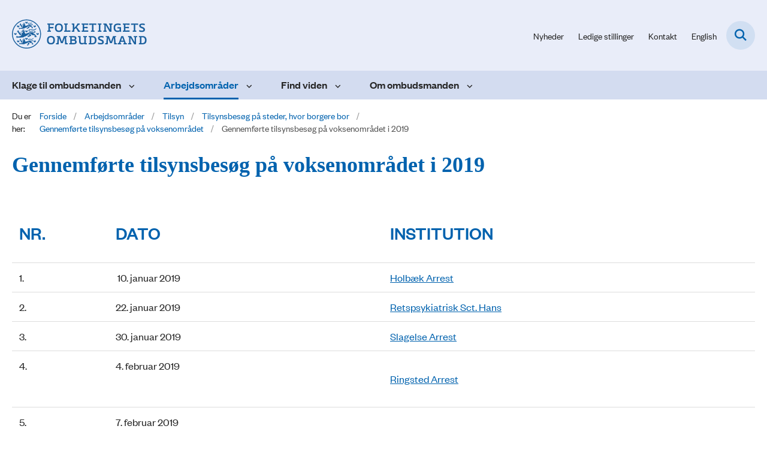

--- FILE ---
content_type: text/html; charset=utf-8
request_url: https://www.ombudsmanden.dk/arbejdsomraader/tilsyn/tilsynsbesoeg-paa-steder-hvor-borgere-bor/gennemfoerte-tilsynsbesoeg-paa-voksenomraadet/gennemfoerte-tilsynsbesoeg-paa-voksenomraadet-i-2019
body_size: 5581
content:

<!DOCTYPE html>
<html lang="da">
<head id="Head1"><title>
Gennemførte tilsynsbesøg på voksenområdet i 2019 | Folketingets Ombudsmand
</title><meta charset="utf-8" /><meta name="viewport" content="width=device-width, initial-scale=1.0" /><meta http-equiv="X-UA-Compatible" content="IE=edge" /><meta name="documentReference" content="53795">
<meta name="description" content="NR. DATO INSTITUTION 1. 10. januar 2019 Holbæk Arrest 2. 22. januar 2019 Retspsykiatrisk Sct. Hans 3....">
<meta property="og:title" content="Gennemførte tilsynsbesøg på voksenområdet i 2019">
<meta property="twitter:title" content="Gennemførte tilsynsbesøg på voksenområdet i 2019">
<meta property="og:description" content="NR. DATO INSTITUTION 1. 10. januar 2019 Holbæk Arrest 2. 22. januar 2019 Retspsykiatrisk Sct. Hans 3....">
<meta property="twitter:description" content="NR. DATO INSTITUTION 1. 10. januar 2019 Holbæk Arrest 2. 22. januar 2019 Retspsykiatrisk Sct. Hans 3....">
<meta property="og:image" content="https://www.ombudsmanden.dk/Media/638258879308734821/favicon.png?width=1200&height=630&format=png&mode=crop">
<meta property="og:image:width" content="1200">
<meta property="og:image:height" content="630">
<meta property="twitter:image" content="https://www.ombudsmanden.dk/Media/638258879308734821/favicon.png?width=1200&height=630&format=png&mode=crop">
<meta property="og:url" content="https://www.ombudsmanden.dk/arbejdsomraader/tilsyn/tilsynsbesoeg-paa-steder-hvor-borgere-bor/gennemfoerte-tilsynsbesoeg-paa-voksenomraadet/gennemfoerte-tilsynsbesoeg-paa-voksenomraadet-i-2019">
<meta property="twitter:card" content="summary">
<link href="/Assets/GoBasic/Plugins/Release/h01.gobasic.plugins.css?t=040920251512" rel="stylesheet">
<link href="/Themes/OMB/Release/h03.theme.min.css?t=040920251512" rel="stylesheet">
<script type="text/javascript" src="/Assets/GoBasic/Plugins/Release/h01.gobasic.plugins.min.js?t=040920251512"></script>
<style type="text/css">.logo img{ max-width: 225px;}@media (max-width: 1023px){.logo img{ max-width: 185px;}}</style><link rel="shortcut icon" href="/Media/638258879308734821/favicon.png" /><link rel="icon" sizes="32x32" type="image/png" href="/Media/638258879308734821/favicon.png?width=32&amp;height=32" /><link rel="icon" sizes="16x16" type="image/png" href="/Media/638258879308734821/favicon.png?width=16&amp;height=16" /><link rel="icon" sizes="128x128" type="image/png" href="/Media/638258879308734821/favicon.png?width=128&amp;height=128" /><link rel="icon" sizes="196x196" type="image/png" href="/Media/638258879308734821/favicon.png?width=196&amp;height=196" /><link rel="apple-touch-icon" sizes="180x180" href="/Media/638258879308734821/favicon.png?width=180&amp;height=180" /><link rel="apple-touch-icon" sizes="152x152" href="/Media/638258879308734821/favicon.png?width=152&amp;height=152" /><link rel="apple-touch-icon" sizes="167x167" href="/Media/638258879308734821/favicon.png?width=167&amp;height=167" /><link rel="canonical" href="https://www.ombudsmanden.dk/arbejdsomraader/tilsyn/tilsynsbesoeg-paa-steder-hvor-borgere-bor/gennemfoerte-tilsynsbesoeg-paa-voksenomraadet/gennemfoerte-tilsynsbesoeg-paa-voksenomraadet-i-2019" />
    <script >
        var application = {};
        application.script = {
            scripts: [],
            register: function (name, config, id) {
                this.scripts.push({
                    name: name,
                    scope: {
                        config: config,
                        element: $('#' + id)
                    }
                });
            }
        }
    </script>
</head>
<body id="body" class="wide-page">
    <form method="post" action="./gennemfoerte-tilsynsbesoeg-paa-voksenomraadet-i-2019" id="form1">
<div class="aspNetHidden">
<input type="hidden" name="__VIEWSTATE" id="__VIEWSTATE" value="Ctahf5K3lC1mPHxsJ2l4xCLU7FhSHXtqUJO7MYKOmuN1qoi6jjll/ULJndsIhqzoQTgY1Vz+IVjKkcQF4KDNcw==" />
</div>

<div class="aspNetHidden">

	<input type="hidden" name="__VIEWSTATEGENERATOR" id="__VIEWSTATEGENERATOR" value="9D456832" />
</div>

        <input type="hidden" value=""
            name="devicePixelRatio" id="devicePixelRatio" />
        <script >
            $(document).ready(function () {
                $("#devicePixelRatio").val(window.devicePixelRatio);
            });
        </script>
        <div id="wrapper" class="wrapper">
	
        

        <header class="header">
            <a id="skip" href="#content-main">Spring hovednavigationen over</a>
            
            <div class="header-container">
                
                <div class="logo">
                    <div>
                        <a aria-label="Gå til forsiden af Folketingets Ombudsmand" href="/"><img src="/Media/638194082323912445/logo-slim.svg" data-decorative="true" alt="" class="svg" /></a>
                    </div>
                </div>
                
                        <div class="services">
<div class="service-menu">

                    
                        <nav id="services_ctl01_serviceMenu_ctrl" aria-label="Service Menu" class="service">
<div>
<ul>
<li class="service-link collapsed"><a href="/find-viden/nyheder" data-id="6913"><span>Nyheder</span></a><a tabindex="0" role="button" aria-label="Fold underpunkter ud" class="toggler"></a></li><li class="service-link"><a href="/om-ombudsmanden/job-hos-ombudsmanden/ledige-stillinger" data-id="18007"><span>Ledige stillinger</span></a></li><li class="service-link collapsed"><a href="/om-ombudsmanden/kontakt" data-id="7817"><span>Kontakt</span></a><a tabindex="0" role="button" aria-label="Fold underpunkter ud" class="toggler"></a></li><li class="service-link collapsed"><a href="https://www.en.ombudsmanden.dk/" data-id="7849"><span>English</span></a><a tabindex="0" role="button" aria-label="Fold underpunkter ud" class="toggler"></a></li>
</ul>
</div>
</nav>
                        <div data-collapse="true" id="services_ctl01_siteSearchInput_ctrl" class="site-search ui-front collapse collapsed">
<input type="text" placeholder="Søg" aria-label="Søg" class="search-query" />
<button type="submit" aria-label="Fold søgefelt ud" class="btn btn-default"><span aria-hidden="true">Submit</span></button>
</div>
                        <nav aria-label="Mobil Menu" class="mobile tree-nav">
<div class="nav-toggle">
<a href="#mobile-menu" aria-expanded="false" aria-label="Åben hovednavigationen" class="dropdown-toggle no-smoothscroll"><span aria-hidden="true" class="title">menu</span><span class="button"></span></a>
</div><div id="mobile-menu" class="dropdown">
<ul>
<li class="collapsed"><a href="/klage-til-ombudsmanden" data-id="7581"><span>Klage til ombudsmanden</span></a><a tabindex="0" role="button" aria-label="Fold underpunkter ud" class="toggler"></a></li><li class="active expanded"><a href="/arbejdsomraader" data-id="7818" aria-current="true"><span>Arbejdsomr&#229;der</span></a><a tabindex="0" role="button" aria-label="Fold underpunkter ud" aria-expanded="true" class="toggler"></a><ul>
<li class="collapsed"><a href="/arbejdsomraader/klagesager" data-id="12727"><span>Klagesager</span></a><a tabindex="0" role="button" aria-label="Fold underpunkter ud" class="toggler"></a></li><li class="collapsed"><a href="/arbejdsomraader/egen-drift-undersoegelser" data-id="12583"><span>Egen drift-unders&#248;gelser</span></a><a tabindex="0" role="button" aria-label="Fold underpunkter ud" class="toggler"></a></li><li class="active expanded"><a href="/arbejdsomraader/tilsyn" data-id="12632" aria-current="true"><span>Tilsyn</span></a><a tabindex="0" role="button" aria-label="Fold underpunkter ud" aria-expanded="true" class="toggler"></a><ul>
<li class="active expanded"><a href="/arbejdsomraader/tilsyn/tilsynsbesoeg-paa-steder-hvor-borgere-bor" data-id="12633" aria-current="true"><span>Tilsynsbes&#248;g p&#229; steder, hvor borgere bor</span></a><a tabindex="0" role="button" aria-label="Fold underpunkter ud" aria-expanded="true" class="toggler"></a><ul>
<li class="collapsed"><a href="/arbejdsomraader/tilsyn/tilsynsbesoeg-paa-steder-hvor-borgere-bor/gennemfoerte-tilsynsbesoeg-paa-boerneomraadet" data-id="20159"><span>Gennemf&#248;rte tilsynsbes&#248;g p&#229; b&#248;rneomr&#229;det</span></a><a tabindex="0" role="button" aria-label="Fold underpunkter ud" class="toggler"></a></li><li class="active expanded"><a href="/arbejdsomraader/tilsyn/tilsynsbesoeg-paa-steder-hvor-borgere-bor/gennemfoerte-tilsynsbesoeg-paa-voksenomraadet" data-id="30523" aria-current="true"><span>Gennemf&#248;rte tilsynsbes&#248;g p&#229; voksenomr&#229;det</span></a><a tabindex="0" role="button" aria-label="Fold underpunkter ud" aria-expanded="true" class="toggler"></a><ul>
<li><a href="/arbejdsomraader/tilsyn/tilsynsbesoeg-paa-steder-hvor-borgere-bor/gennemfoerte-tilsynsbesoeg-paa-voksenomraadet/gennemfoerte-tilsynsbesoeg-paa-voksenomraadet-i-2026" data-id="55439"><span>Gennemf&#248;rte tilsynsbes&#248;g p&#229; voksenomr&#229;det i 2026</span></a></li><li><a href="/arbejdsomraader/tilsyn/tilsynsbesoeg-paa-steder-hvor-borgere-bor/gennemfoerte-tilsynsbesoeg-paa-voksenomraadet/gennemfoerte-tilsynsbesoeg-paa-voksenomraadet-i-2025" data-id="55092"><span>Gennemf&#248;rte tilsynsbes&#248;g p&#229; voksenomr&#229;det i 2025</span></a></li><li><a href="/arbejdsomraader/tilsyn/tilsynsbesoeg-paa-steder-hvor-borgere-bor/gennemfoerte-tilsynsbesoeg-paa-voksenomraadet/gennemfoerte-tilsynsbesoeg-paa-voksenomraadet-i-2024" data-id="54201"><span>Gennemf&#248;rte tilsynsbes&#248;g p&#229; voksenomr&#229;det i 2024</span></a></li><li><a href="/arbejdsomraader/tilsyn/tilsynsbesoeg-paa-steder-hvor-borgere-bor/gennemfoerte-tilsynsbesoeg-paa-voksenomraadet/gennemfoerte-tilsynsbesoeg-paa-voksenomraadet-i-2023" data-id="50040"><span>Gennemf&#248;rte tilsynsbes&#248;g p&#229; voksenomr&#229;det i 2023</span></a></li><li><a href="/arbejdsomraader/tilsyn/tilsynsbesoeg-paa-steder-hvor-borgere-bor/gennemfoerte-tilsynsbesoeg-paa-voksenomraadet/gennemfoerte-tilsynsbesoeg-paa-voksenomraadet-i-2022" data-id="50029"><span>Gennemf&#248;rte tilsynsbes&#248;g p&#229; voksenomr&#229;det i 2022</span></a></li><li><a href="/arbejdsomraader/tilsyn/tilsynsbesoeg-paa-steder-hvor-borgere-bor/gennemfoerte-tilsynsbesoeg-paa-voksenomraadet/gennemfoerte-tilsynsbesoeg-paa-voksenomraadet-i-2021" data-id="30524"><span>Gennemf&#248;rte tilsynsbes&#248;g p&#229; voksenomr&#229;det i 2021</span></a></li><li><a href="/arbejdsomraader/tilsyn/tilsynsbesoeg-paa-steder-hvor-borgere-bor/gennemfoerte-tilsynsbesoeg-paa-voksenomraadet/gennemfoerte-tilsynsbesoeg-paa-voksenomraadet-i-2020" data-id="53788"><span>Gennemf&#248;rte tilsynsbes&#248;g p&#229; voksenomr&#229;det i 2020</span></a></li><li class="active"><a href="/arbejdsomraader/tilsyn/tilsynsbesoeg-paa-steder-hvor-borgere-bor/gennemfoerte-tilsynsbesoeg-paa-voksenomraadet/gennemfoerte-tilsynsbesoeg-paa-voksenomraadet-i-2019" data-id="53795" aria-current="true"><span>Gennemf&#248;rte tilsynsbes&#248;g p&#229; voksenomr&#229;det i 2019</span></a></li><li><a href="/arbejdsomraader/tilsyn/tilsynsbesoeg-paa-steder-hvor-borgere-bor/gennemfoerte-tilsynsbesoeg-paa-voksenomraadet/gennemfoerte-tilsynsbesoeg-paa-voksenomraadet-2018" data-id="53808"><span>Gennemf&#248;rte tilsynsbes&#248;g p&#229; voksenomr&#229;det 2018</span></a></li><li><a href="/arbejdsomraader/tilsyn/tilsynsbesoeg-paa-steder-hvor-borgere-bor/gennemfoerte-tilsynsbesoeg-paa-voksenomraadet/gennemfoerte-tilsynsbesoeg-paa-voksenomraadet-2017" data-id="53809"><span>Gennemf&#248;rte tilsynsbes&#248;g p&#229; voksenomr&#229;det 2017</span></a></li>
</ul></li>
</ul></li><li><a href="/arbejdsomraader/tilsyn/temaer-for-tilsyn" data-id="8329"><span>Temaer for tilsyn</span></a></li><li class="collapsed"><a href="/arbejdsomraader/tilsyn/ligebehandling-af-mennesker-med-handicap" data-id="8330"><span>Ligebehandling af mennesker med handicap</span></a><a tabindex="0" role="button" aria-label="Fold underpunkter ud" class="toggler"></a></li><li><a href="/arbejdsomraader/tilsyn/tilsyn-med-udsendelser" data-id="8331"><span>Tilsyn med udsendelser</span></a></li>
</ul></li><li class="collapsed"><a href="/arbejdsomraader/skatteomraadet" data-id="7822"><span>Skatteomr&#229;det</span></a><a tabindex="0" role="button" aria-label="Fold underpunkter ud" class="toggler"></a></li><li><a href="/arbejdsomraader/boernekontoret" data-id="7823"><span>B&#248;rnekontoret</span></a></li><li><a href="/arbejdsomraader/international-relations" data-id="7824"><span>International relations</span></a></li>
</ul></li><li class="collapsed"><a href="/find-viden" data-id="7582"><span>Find viden</span></a><a tabindex="0" role="button" aria-label="Fold underpunkter ud" class="toggler"></a></li><li class="collapsed"><a href="/om-ombudsmanden" data-id="7583"><span>Om ombudsmanden</span></a><a tabindex="0" role="button" aria-label="Fold underpunkter ud" class="toggler"></a></li>
</ul>
</div>
</nav>
                    </div></div>
                
                
    <nav aria-label="Undermenu" class="sub">
<div id="cphHeader_subMenu_ctrl">
<div class="nav-toggle">
<a href="#sub-menu" aria-expanded="false" aria-label="Åben hovednavigationen" class="dropdown-toggle no-smoothscroll"><span class="title">Undersider</span><span class="button"></span></a>
</div><ul id="sub-menu">
<li><a href="/arbejdsomraader/tilsyn/tilsynsbesoeg-paa-steder-hvor-borgere-bor/gennemfoerte-tilsynsbesoeg-paa-boerneomraadet" class="direct-child">Gennemf&#248;rte tilsynsbes&#248;g p&#229; b&#248;rneomr&#229;det</a></li><li class="active"><a href="/arbejdsomraader/tilsyn/tilsynsbesoeg-paa-steder-hvor-borgere-bor/gennemfoerte-tilsynsbesoeg-paa-voksenomraadet" class="direct-child">Gennemf&#248;rte tilsynsbes&#248;g p&#229; voksenomr&#229;det</a></li>
</ul>
</div>
</nav>

            </div>
            <nav aria-label="Hovedmenu" class="main">
	<div class="bg">
		<div class="cnt">
			<ul id="main-menu" class="dropdown">
				<li class="dropdown"><a href="/klage-til-ombudsmanden">Klage til ombudsmanden</a><a href="#mainNavigation_ctrl_menuItem01" aria-expanded="false" aria-label="Klage til ombudsmanden - flere links" class="dropdown-toggle no-smoothscroll"></a><ul id="mainNavigation_ctrl_menuItem01" hidden>
					<li><a href="/klage-til-ombudsmanden/klageskema">Klageskema</a></li><li><a href="/klage-til-ombudsmanden/det-kan-man-klage-over">Det kan man klage over</a></li><li><a href="/klage-til-ombudsmanden/send-en-klage">Send en klage</a></li><li><a href="/klage-til-ombudsmanden/behandling-af-klagen">Behandling af klagen</a></li><li><a href="/klage-til-ombudsmanden/behandling-af-oplysningerne-i-klagen">Behandling af oplysningerne i klagen</a></li><li><a href="/klage-til-ombudsmanden/klagens-form">Klagens form</a></li><li><a href="/klage-til-ombudsmanden/klage-for-en-anden">Klage for en anden</a></li><li><a href="/klage-til-ombudsmanden/samtale-med-en-medarbejder-hos-ombudsmanden">Samtale med en medarbejder hos ombudsmanden</a></li>
				</ul></li><li class="dropdown active"><a href="/arbejdsomraader" aria-current="true">Arbejdsområder</a><a href="#mainNavigation_ctrl_menuItem02" aria-expanded="false" aria-label="Arbejdsområder - flere links" class="dropdown-toggle no-smoothscroll"></a><ul id="mainNavigation_ctrl_menuItem02" hidden>
					<li><a href="/arbejdsomraader/klagesager">Klagesager</a></li><li><a href="/arbejdsomraader/egen-drift-undersoegelser">Egen drift-unders&#248;gelser</a></li><li><a href="/arbejdsomraader/tilsyn">Tilsyn</a></li><li><a href="/arbejdsomraader/skatteomraadet">Skatteomr&#229;det</a></li><li><a href="/arbejdsomraader/boernekontoret">B&#248;rnekontoret</a></li><li><a href="/arbejdsomraader/international-relations">International relations</a></li>
				</ul></li><li class="dropdown"><a href="/find-viden">Find viden</a><a href="#mainNavigation_ctrl_menuItem03" aria-expanded="false" aria-label="Find viden - flere links" class="dropdown-toggle no-smoothscroll"></a><ul id="mainNavigation_ctrl_menuItem03" hidden>
					<li><a href="/find-viden/nyheder">Nyheder</a></li><li><a href="/find-viden/udtalelser">Udtalelser</a></li><li><a href="/find-viden/myndighedsguiden">Myndighedsguiden</a></li><li><a href="/find-viden/tilsyn">Tilsyn</a></li><li><a href="/find-viden/egen-drift">Egen drift</a></li><li><a href="/find-viden/beretninger-og-andre-publikationer">Beretninger og andre publikationer</a></li><li><a href="/find-viden/abonner-paa-nyheder">Abonn&#233;r p&#229; nyheder</a></li><li><a href="/find-viden/offentliggjorte-fob-sager-og-sager-paa-offentlighedsportalen">Offentliggjorte FOB-sager og sager p&#229; Offentlighedsportalen</a></li>
				</ul></li><li class="dropdown"><a href="/om-ombudsmanden">Om ombudsmanden</a><a href="#mainNavigation_ctrl_menuItem04" aria-expanded="false" aria-label="Om ombudsmanden - flere links" class="dropdown-toggle no-smoothscroll"></a><ul id="mainNavigation_ctrl_menuItem04" hidden>
					<li><a href="/om-ombudsmanden/organisation">Organisation</a></li><li><a href="/om-ombudsmanden/ombudsmand-christian-britten-lundblad">Ombudsmand Christian Britten Lundblad</a></li><li><a href="/om-ombudsmanden/tal-og-statistik">Tal og statistik</a></li><li><a href="/om-ombudsmanden/job-hos-ombudsmanden">Job hos ombudsmanden</a></li><li><a href="/om-ombudsmanden/presse">Presse</a></li><li><a href="/om-ombudsmanden/lovgrundlag">Lovgrundlag</a></li><li><a href="/om-ombudsmanden/kontakt">Kontakt</a></li>
				</ul></li>
			</ul>
		</div>
	</div>
</nav>
        </header>
        <div role="main">
            
            
    
    
<div class="tool-section">
    <div>
        <nav id="ContentPlaceHolderDefault_toolSection_breadcrumb_ctrl" aria-label="Brødkrumme" class="breadcrumb">
<div>
<span class="breadcrumb-label">Du er her:</span>
<ul itemscope="" itemtype="https://schema.org/BreadcrumbList">
<li itemscope="" itemtype="https://schema.org/ListItem" itemprop="itemListElement"><a itemscope="" itemid="https://www.ombudsmanden.dk/" itemtype="https://schema.org/Thing" itemprop="item" href="https://www.ombudsmanden.dk/"><span itemprop="name">Forside</span></a><meta itemprop="position" content="2" /></li>
<li itemscope="" itemtype="https://schema.org/ListItem" itemprop="itemListElement"><a itemscope="" itemid="https://www.ombudsmanden.dk/arbejdsomraader" itemtype="https://schema.org/Thing" itemprop="item" href="https://www.ombudsmanden.dk/arbejdsomraader"><span itemprop="name">Arbejdsomr&#229;der</span></a><meta itemprop="position" content="3" /></li>
<li itemscope="" itemtype="https://schema.org/ListItem" itemprop="itemListElement"><a itemscope="" itemid="https://www.ombudsmanden.dk/arbejdsomraader/tilsyn" itemtype="https://schema.org/Thing" itemprop="item" href="https://www.ombudsmanden.dk/arbejdsomraader/tilsyn"><span itemprop="name">Tilsyn</span></a><meta itemprop="position" content="4" /></li>
<li itemscope="" itemtype="https://schema.org/ListItem" itemprop="itemListElement"><a itemscope="" itemid="https://www.ombudsmanden.dk/arbejdsomraader/tilsyn/tilsynsbesoeg-paa-steder-hvor-borgere-bor" itemtype="https://schema.org/Thing" itemprop="item" href="https://www.ombudsmanden.dk/arbejdsomraader/tilsyn/tilsynsbesoeg-paa-steder-hvor-borgere-bor"><span itemprop="name">Tilsynsbes&#248;g p&#229; steder, hvor borgere bor</span></a><meta itemprop="position" content="5" /></li>
<li itemscope="" itemtype="https://schema.org/ListItem" itemprop="itemListElement"><a itemscope="" itemid="https://www.ombudsmanden.dk/arbejdsomraader/tilsyn/tilsynsbesoeg-paa-steder-hvor-borgere-bor/gennemfoerte-tilsynsbesoeg-paa-voksenomraadet" itemtype="https://schema.org/Thing" itemprop="item" href="https://www.ombudsmanden.dk/arbejdsomraader/tilsyn/tilsynsbesoeg-paa-steder-hvor-borgere-bor/gennemfoerte-tilsynsbesoeg-paa-voksenomraadet"><span itemprop="name">Gennemf&#248;rte tilsynsbes&#248;g p&#229; voksenomr&#229;det</span></a><meta itemprop="position" content="6" /></li>
<li itemscope="" itemtype="https://schema.org/ListItem" itemprop="itemListElement" class="active"><span itemprop="name">Gennemf&#248;rte tilsynsbes&#248;g p&#229; voksenomr&#229;det i 2019</span><meta itemprop="position" content="7" /></li>
</ul>
</div>
</nav>
        
    </div>
</div>


    
    <div name="content" id="content-main"></div>
    <div class="container">
<div class="web-page">
<h1 class="heading">
Gennemf&#248;rte tilsynsbes&#248;g p&#229; voksenomr&#229;det i 2019
</h1><div class="text">
<div class="rich-text">
<table>
<thead>
<tr>
<th>
<h2>NR.</h2>
</th>
<th>
<h2>DATO</h2>
</th>
<th>
<h2>INSTITUTION</h2>
</th>
</tr>
</thead>
<tbody>
<tr>
<td>1.</td>
<td>&nbsp;10. januar 2019</td>
<td><a type="media" href="/media/16530/pdf.pdf" title="Tilsynsbes&oslash;g i Holb&aelig;k Arrest" itemid="16530">Holb&aelig;k Arrest</a></td>
</tr>
<tr>
<td>2.</td>
<td>22. januar 2019</td>
<td><a type="media" href="/media/16188/pdf.pdf" title="Afsluttende Retspsykiatrisk Sct. Hans" itemid="16188">Retspsykiatrisk Sct. Hans</a></td>
</tr>
<tr>
<td>3.&nbsp;</td>
<td>30. januar 2019</td>
<td><a type="media" href="/media/16613/pdf.pdf" title="Tilsynsbes&oslash;g i Slagelse Arrest" itemid="16613">Slagelse Arrest</a></td>
</tr>
<tr>
<td>4.</td>
<td>4. februar 2019</td>
<td>
<p><a type="media" href="/media/16174/pdf.pdf" title="Tilsynsbes&oslash;g i Ringsted Arrest" itemid="16174">Ringsted Arrest</a></p>
</td>
</tr>
<tr>
<td>5.</td>
<td>7. februar 2019</td>
<td>
<p><a type="media" href="/media/16892/pdf.pdf" title="Tilsynsbes&oslash;g i Udl&aelig;ndingecenter Elleb&aelig;k " itemid="16892">Udl&aelig;ndingecenter Elleb&aelig;k</a></p>
</td>
</tr>
<tr>
<td>6.</td>
<td>20. februar 2019</td>
<td>
<p><a type="media" href="/media/16811/pdf.pdf" title="S&oslash;b&aelig;khave, Jyderup" itemid="16811">S&oslash;b&aelig;khave, Jyderup</a></p>
</td>
</tr>
<tr>
<td>7.</td>
<td>25. februar 2019</td>
<td>
<p><a type="media" href="/media/16469/pdf.pdf" title="Tilsynsbes&oslash;g i Frederikssund Arrest" itemid="16469">Frederikssund Arrest</a></p>
</td>
</tr>
<tr>
<td>8.</td>
<td>7. marts 2019</td>
<td>
<p><a type="media" href="/media/15949/pdf.pdf" title="Tilsynsbes&oslash;g i Center Avnstrup" itemid="15949">Asylcenter Avnstrup</a></p>
</td>
</tr>
<tr>
<td>9.</td>
<td>13. - 14. marts 2019</td>
<td>
<p><a type="media" href="/media/16712/pdf.pdf" title="Afsluttende brev Storstr&oslash;m F&aelig;ngsel" itemid="16712">Storstr&oslash;m F&aelig;ngsel</a></p>
</td>
</tr>
<tr>
<td>10.</td>
<td>1. april 2019</td>
<td>
<p><a type="media" href="/media/16987/pdf.pdf" title="Afsluttende brev Vestre F&aelig;ngsel" itemid="16987">Vestre F&aelig;ngsel</a></p>
</td>
</tr>
<tr>
<td>11.</td>
<td>4. april 2019</td>
<td>
<p><a type="media" href="/media/16041/pdf.pdf" title="Afsluttende brev Nyk&oslash;bing F&aelig;ngsel" itemid="16041">Nyk&oslash;bing F&aelig;ngsel</a></p>
</td>
</tr>
<tr>
<td>12.</td>
<td>24. april 2019</td>
<td>
<p><a type="media" href="/media/16106/pdf.pdf" title="Afsluttende brev Psykiatrisk Afdeling Aabenraa" itemid="16106">Psykiatrisk Afdeling Aabenraa</a></p>
</td>
</tr>
<tr>
<td>13.</td>
<td>25. april 2019</td>
<td>
<p><a type="media" href="/media/16493/pdf.pdf" title="Afsluttende brev Haderslev Arrest" itemid="16493">Haderslev Arrest</a></p>
</td>
</tr>
<tr>
<td>14.</td>
<td>30. april 2019</td>
<td>
<p><a type="media" href="/media/16373/pdf.pdf" title="Tilsynsbes&oslash;g i N&aelig;stved Arrest" itemid="16373">N&aelig;stved Arrest</a></p>
</td>
</tr>
<tr>
<td>15.</td>
<td>7. maj 2019</td>
<td>
<p><a type="media" href="/media/16457/pdf.pdf" title="Tilsynsbes&oslash;g hos Fonden Chiligruppen" itemid="16457">Fonden Chiligruppen, Aarhus</a></p>
</td>
</tr>
<tr>
<td>16.</td>
<td>8. maj 2019</td>
<td>
<p><a type="media" href="/media/15826/pdf.pdf" title="Afsluttende brev Aarhus Arrest" itemid="15826">Aarhus Arrest</a></p>
</td>
</tr>
<tr>
<td>17.</td>
<td>22. maj 2019</td>
<td>
<p><a type="media" href="/media/16459/pdf.pdf" title="Afsluttende brev Fonden Landlyst" itemid="16459">Bostedet Landlyst, Hadsund</a></p>
</td>
</tr>
<tr>
<td>18.</td>
<td>23. maj 2019</td>
<td>
<p><a type="media" href="/media/16151/pdf.pdf" title="Afsluttende brev Regionspsykiatrien Randers" itemid="16151">Regionspsykiatrien Randers</a></p>
</td>
</tr>
<tr>
<td>19.</td>
<td>3. juni 2019</td>
<td>
<p><a type="media" href="/media/16074/pdf.pdf" title="Tilsynsbes&oslash;g p&aring; Pension Br&oslash;ndbyhus" itemid="16074">Pensionen Br&oslash;ndbyhus</a></p>
</td>
</tr>
<tr>
<td>20.</td>
<td>6. juni 2019</td>
<td>
<p><a type="media" href="/media/16541/pdf.pdf" title="Tilsynsbes&oslash;g i Horser&oslash;d F&aelig;ngsel" itemid="16541">Horser&oslash;d F&aelig;ngsel</a></p>
</td>
</tr>
<tr>
<td>21.</td>
<td>12. og 13. juni 2019</td>
<td>
<p><a type="media" href="/media/16358/pdf.pdf" title="Afsluttende Retspsykiatrisk Middelfart" itemid="16358">Retspsykiatrisk Middelfart</a></p>
</td>
</tr>
<tr>
<td>22.</td>
<td>20. august 2019</td>
<td>
<p><a type="media" href="/media/16157/pdf.pdf" title="Tilsynsbes&oslash;g i Renb&aelig;k F&aelig;ngsel" itemid="16157">Renb&aelig;k F&aelig;ngsel</a></p>
</td>
</tr>
<tr>
<td>23.</td>
<td>29. og 30. august 2019</td>
<td>
<p><a type="media" href="/media/16100/pdf.pdf" title="Afsluttende brev Psykiatrien &Oslash;st, Roskilde" itemid="16100">Psykiatrien &Oslash;st, Roskilde</a></p>
</td>
</tr>
<tr>
<td>24.</td>
<td>3. og 4. september 2019</td>
<td>
<p><a type="media" href="/media/16170/pdf.pdf" title="Tilsynsbes&oslash;g i Ringe F&aelig;ngsel" itemid="16170">Udl&aelig;ndingef&aelig;ngslet, Ringe</a></p>
</td>
</tr>
<tr>
<td>25.</td>
<td>24. september 2019</td>
<td>
<p><a type="media" href="/media/16030/pdf.pdf" title="Afsluttende Retspsykiatri Skejby" itemid="16030">Retspsykiatri Skejby</a></p>
</td>
</tr>
<tr>
<td>26.</td>
<td>25. september 2019</td>
<td>
<p><a type="media" href="/media/16913/pdf.pdf" title="Tilsynsbes&oslash;g i Vejle Arrest" itemid="16913">Vejle Arrest</a></p>
</td>
</tr>
<tr>
<td>27.</td>
<td>1. oktober 2019</td>
<td>
<p><a type="media" href="/media/16309/pdf.pdf" title="Tilsynsbes&oslash;g i K&oslash;ge Arrest" itemid="16309">K&oslash;ge Arrest</a></p>
</td>
</tr>
<tr>
<td>28.</td>
<td>9. oktober 2019</td>
<td>
<p><a type="media" href="/media/16182/pdf.pdf" title="Tilsynsbes&oslash;g i Roskilde Arrest" itemid="16182">Roskilde Arrest</a></p>
</td>
</tr>
<tr>
<td>29.</td>
<td>22. oktober 2019</td>
<td>
<p><a type="media" href="/media/16485/pdf.pdf" title="Tilsynsbes&oslash;g " itemid="16485">S&aelig;rforanstaltningen Grevenlund</a></p>
</td>
</tr>
<tr>
<td>30.</td>
<td>24. oktober 2019</td>
<td>
<p><a type="media" href="/media/16346/pdf.pdf" title="Tilsynsbes&oslash;g p&aring; Lunden" itemid="16346">Botilbud Lunden, Br&oslash;ndby</a></p>
</td>
</tr>
</tbody>
</table>
</div>
</div>
</div>
</div>
    
    

            
        </div>
        </div>
        <footer aria-label="Bund">
            
            <div id="gb_footerGrid_ctl01" class="module inner-grid bg-color-white" style="background-repeat:no-repeat;background-image:url('/Media/638242404310937674/footer-bg-3.svg?width=1920')">
	<div class="container"><div class="row"><div class="span-3"><div id="gb_footerGrid_ctl02_ctl01" class="module multi-box card">
	<div class="text">
<h2 class="heading">
Folketingets Ombudsmand
</h2><div class="rich-text">
<p>Gammeltorv 22<br /> 1457 K&oslash;benhavn K<br />Telefon +45 3313 2512<br /><a type="mailto" href="mailto:post@ombudsmanden.dk" title="Email link til Folketingets Ombudsmand">post@ombudsmanden.dk</a></p>
</div>
</div>
</div></div><div class="span-3"><div id="gb_footerGrid_ctl02_ctl02" class="module link-list card">
	<div class="text">
<h2 class="heading">
Links
</h2><ul class="items">
<li class="item"><a target="_self" title="Kontakt" href="/om-ombudsmanden/kontakt">Kontakt</a></li><li class="item"><a target="_self" title="Tilgængelighedserklæring" href="https://www.ombudsmanden.dk/was">Tilg&#230;ngelighedserkl&#230;ring</a></li><li class="item"><a target="_blank" title="Guide til oplæsning af tekst" href="https://www.borger.dk/hjaelp-og-vejledning/hvad-har-du-brug-for-hjaelp-til/borger-dk/teknisk-hjaelp/oplaesning-af-indhold">Guide til opl&#230;sning af tekst</a></li><li class="item"><a target="_self" href="/cookies">Cookies</a></li>
</ul>
</div>
</div></div><div class="span-5"><div id="gb_footerGrid_ctl02_ctl03" class="module multi-box bg-color-a card">
	<div class="text">
<h2 class="heading">
F&#229; faglig viden i din indbakke
</h2><div class="rich-text">
<p>Er du interesseret i at f&aring; automatiske opdateringer fra Ombudsmanden?&nbsp;</p>
<p><a href="/find-viden/abonner-paa-nyheder" title="Abonn&eacute;r p&aring; vores nyheder" class="btn" data-type="internal" data-id="8249">Abonn&eacute;r p&aring; vores nyheder</a></p>
</div>
</div>
</div></div></div></div>
</div>
            
        </footer>
        
        <script type="text/javascript" src="/Assets/GoBasic/Plugins/Release/b01.gobasic.plugins.min.js?t=040920251512"></script>
<script type="text/javascript" src="/Assets/GoBasic/Applications/Release/b02.gobasic.applications.min.js?t=040920251512"></script>
<script type="text/javascript">
    if (application.initialization) application.initialization.init();
    if (application.navigation) application.navigation.init();
    if (application.search) application.search.init({"collapsedButtonHelpText": "Fold søgefelt ud", "notCollapsedButtonHelpText": "Fold søgefelt ind", "notCollapsedTextEnteredButtonHelpText": "Søg", "url": "/soegning"});
    if (application.navigation) application.navigation.init({"mobileSubMenuTitle": "Sub Menu"});
    if (application.breadcrumb) application.breadcrumb.init({});
    if (application.finalization) application.finalization.init();
</script>

        <script >
            for (var s = 0; s < application.script.scripts.length; s++) {
                var script = application.script.scripts[s];
                var app = application[script.name];
                if (app)
                    app.init(script.scope);
            }
        </script>
    </form>

    
</body>
</html>
